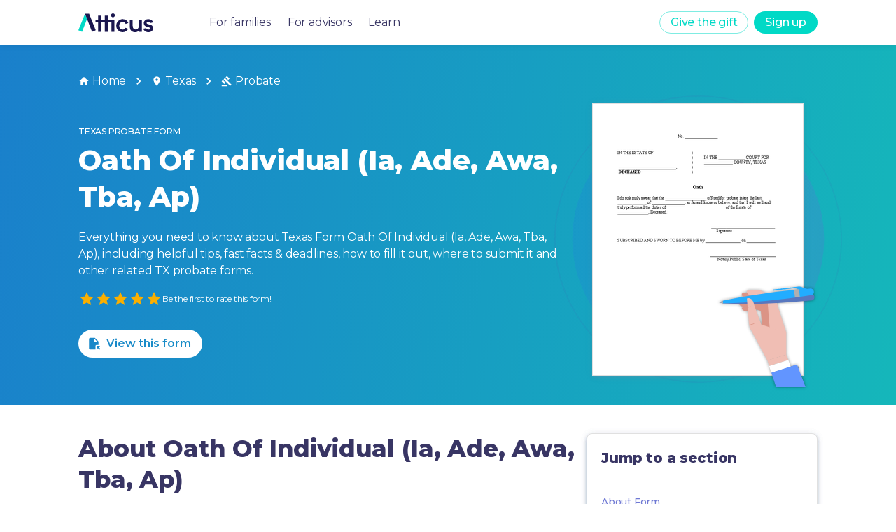

--- FILE ---
content_type: image/svg+xml
request_url: https://forms.weareatticus.com/assets/images/purple-background-circle.svg
body_size: 494
content:
<svg width="218" height="218" viewBox="0 0 218 218" fill="none" xmlns="http://www.w3.org/2000/svg">
<circle cx="109" cy="109" r="95.4024" fill="url(#paint0_linear_3489_18890)"/>
<circle opacity="0.1" cx="109" cy="109" r="108.561" stroke="#4E57AA" stroke-width="0.877264"/>
<defs>
<linearGradient id="paint0_linear_3489_18890" x1="-36.3395" y1="13.5977" x2="298.019" y2="50.9875" gradientUnits="userSpaceOnUse">
<stop stop-color="#0046FF" stop-opacity="0.15"/>
<stop offset="0.447917" stop-color="#6689E6" stop-opacity="0.13"/>
<stop offset="0.890681" stop-color="#5F5CD1" stop-opacity="0.29"/>
</linearGradient>
</defs>
</svg>


--- FILE ---
content_type: text/javascript
request_url: https://forms.weareatticus.com/_next/static/chunks/944-875145dbb50d7caa.js
body_size: 3419
content:
(self.webpackChunk_N_E=self.webpackChunk_N_E||[]).push([[944],{80546:function(e,t,i){"use strict";i.d(t,{Z:function(){return c}});var r=i(85893);i(67294);var o=i(80822),n=i(23972),a=i(69417),l=i(80783),s=i(4114),d=e=>{var t,i,d,c;let{article:p}=e;return(0,r.jsxs)(o.Z,{sx:e=>({width:"100%",display:"flex",alignItems:"center",flexDirection:p.flipped?"row-reverse":"row",gap:"6rem",[e.breakpoints.down("md")]:{gap:"3rem"},[e.breakpoints.down("sm")]:{flexDirection:"column-reverse",gap:"1rem"}}),children:[(0,r.jsxs)(o.Z,{sx:e=>({flex:1,[e.breakpoints.down("sm")]:{width:"100%"}}),children:[(0,r.jsx)(n.Z,{variant:"overline",children:p.overline}),(0,r.jsx)(n.Z,{variant:"h4",children:p.title}),(0,r.jsx)(o.Z,{mt:"1.5rem",mb:"2.25rem",children:(0,r.jsx)(n.Z,{variant:"body1",children:p.description})}),(0,r.jsx)(a.Z,{href:(0,s.i)(p.buttonLink),variant:"contained",size:"large",sx:e=>({[e.breakpoints.down("md")]:{width:"100%"}}),children:p.buttonText||"Check it out"})]}),(0,r.jsx)(l.dQ,{sx:e=>({[e.breakpoints.down("md")]:{width:"15rem"},[e.breakpoints.down("sm")]:{width:"80%"}}),src:null==p?void 0:null===(t=p.image)||void 0===t?void 0:t.url,alt:null==p?void 0:null===(i=p.image)||void 0===i?void 0:i.title,fallbackSrc:null==p?void 0:null===(d=p.image)||void 0===d?void 0:d.url,fallbackAlt:null==p?void 0:null===(c=p.image)||void 0===c?void 0:c.title})]})},c=e=>{var t,i,a,l,s;return(null===(t=e.appData)||void 0===t?void 0:t.articleReferenceSection)?(0,r.jsxs)(o.Z,{sx:e.sx,children:[(0,r.jsx)(n.Z,{variant:"h2",sx:{color:"#2D2A5C",textAlign:"center",marginBottom:"4rem"},children:e.appData.articleReferenceSection.title}),(0,r.jsx)(o.Z,{sx:e=>({display:"flex",flexDirection:"column",gap:"2rem",[e.breakpoints.down("lg")]:{gap:"4rem"}}),children:(null===(i=e.appData)||void 0===i?void 0:i.articleReferenceSection)&&(null===(a=e.appData)||void 0===a?void 0:a.articleReferenceSection.articlesCollection)&&(null===(l=e.appData)||void 0===l?void 0:l.articleReferenceSection.articlesCollection.items)&&(null===(s=e.appData)||void 0===s?void 0:s.articleReferenceSection.articlesCollection.items.map((e,t)=>(0,r.jsx)(d,{article:e},t)))})]}):(0,r.jsx)(r.Fragment,{})}},62434:function(e,t,i){"use strict";var r=i(85893);i(67294);var o=i(90629),n=i(80822),a=i(23972),l=i(69417),s=i(80783),d=i(22391);t.Z=e=>{var t,i,c,p,x,u;return(0,r.jsxs)(o.Z,{sx:e=>({position:"relative",background:"linear-gradient(0deg, rgba(255, 255, 255, 0.9), rgba(255, 255, 255, 0.9)), #2196F3;",borderRadius:"0.5rem",display:"flex",gap:"3rem",padding:"2rem 3rem",[e.breakpoints.down("xl")]:{gap:"2.5rem",padding:"1.5rem "},[e.breakpoints.down("lg")]:{gap:"1rem"},[e.breakpoints.down("sm")]:{flexDirection:"column",alignItems:"center",textAlign:"center"}}),elevation:0,children:[(0,r.jsx)(n.Z,{sx:e=>({width:"25%",[e.breakpoints.down("lg")]:{width:"35%"},[e.breakpoints.down("sm")]:{width:"65%"}}),children:(0,r.jsx)(s.hE,{sx:{width:"100%"},image:"/assets/images/atticus-probate-guide-help",title:"A Probate Guide for Your State"})}),(0,r.jsxs)(n.Z,{sx:{flex:"1",display:"flex",flexDirection:"column",justifyContent:"center"},children:[(0,r.jsxs)(a.Z,{variant:"h4",mb:1,sx:{marginBottom:"0.5rem",fontSize:"1.5rem"},children:["Looking for probate and estate settlement guidance",(null===(t=e.appData)||void 0===t?void 0:t.geography)&&(null===(c=e.appData)||void 0===c?void 0:null===(i=c.geography)||void 0===i?void 0:i.geography_type)===d.zY.State?" in "+d.ZM.fromJSON(e.appData.geography).code:(null===(p=e.appData)||void 0===p?void 0:p.geography)&&(null===(u=e.appData)||void 0===u?void 0:null===(x=u.geography)||void 0===x?void 0:x.geography_type)===d.zY.Country?" in "+d.cH.fromJSON(e.appData.geography).fullName:"","?"]}),(0,r.jsxs)(a.Z,{variant:"body2",mb:2.5,sx:{marginBottom:"1.25rem",fontWeight:"400",lineHeight:"1.25rem"},children:["Most people don’t realize that probate processes & rules vary from state to state, sometimes even county to county."," Click below to view the Atticus Beginner's Guide to Probate."]}),(0,r.jsx)(n.Z,{children:(0,r.jsx)(l.Z,{href:"https://www.weareatticus.com/probate/what-is-probate",variant:"contained",sx:e=>({width:"fit-content",lineHeight:"1.5rem",[e.breakpoints.down("sm")]:{width:"100%"}}),children:"View the Beginner's Guide to Probate"})})]}),(0,r.jsx)(s.TR,{trademark:null,sx:e=>({position:"absolute",width:"100px",bottom:"1rem",right:"1.5rem",[e.breakpoints.down("md")]:{display:"none"}})})]})}},41855:function(e,t,i){"use strict";i.d(t,{Z:function(){return h}});var r=i(85893);i(67294);var o=i(80822),n=i(23972),a=i(86886),l=i(66242),s=i(9974),d=i(83965),c=i(44267),p=i(7639),x=i.n(p),u=i(80783),m=e=>{var t,i;let{card:p}=e;return(0,r.jsx)(a.ZP,{item:!0,xs:12,sm:6,md:4,children:(0,r.jsx)(l.Z,{elevation:16,sx:{height:"100%"},children:(0,r.jsx)(s.Z,{component:"a",href:p.link,style:{height:"100%"},children:(0,r.jsxs)(r.Fragment,{children:[(0,r.jsx)(o.Z,{sx:{padding:"1rem",width:"100%"},children:(0,r.jsx)(d.Z,{component:"img",sx:{borderRadius:"0.5rem"},image:null==p?void 0:null===(t=p.image)||void 0===t?void 0:t.url,alt:null==p?void 0:null===(i=p.image)||void 0===i?void 0:i.title})}),(0,r.jsxs)(c.Z,{sx:{padding:"1rem"},children:[(0,r.jsx)(n.Z,{sx:{fontSize:"1.125rem",fontWeight:"800",lineHeight:"1.5rem"},children:p.title}),(0,r.jsx)(n.Z,{sx:{margin:"10px 0 55px",overflow:"hidden",textOverflow:"ellipsis",display:"-webkit-box",WebkitLineClamp:"3",WebkitBoxOrient:"vertical",flex:1},children:p.description}),(0,r.jsxs)(a.ZP,{container:!0,sx:{position:"absolute",bottom:"0px",right:"0px",padding:"16px",alignItems:"center",justifyContent:"flex-end",flexWrap:"nowrap"},children:[(0,r.jsx)(n.Z,{sx:{fontSize:"14px",fontWeight:700,marginRight:"12px"},children:p.actionText}),(0,r.jsx)(u.dQ,{src:x(),alt:"arrow",fallbackSrc:x(),fallbackAlt:"arrow",sx:null})]})]})]})})})})},h=e=>{let{sx:t,appData:i}=e;return(null==i?void 0:i.resourceCardSection)?(0,r.jsxs)(o.Z,{sx:t,children:[(0,r.jsx)(n.Z,{variant:"h2",sx:{color:"#2D2A5C",textAlign:"center",marginBottom:"4rem"},children:i.resourceCardSection.title}),(null==i?void 0:i.resourceCardSection)&&i.resourceCardSection.cardsCollection&&i.resourceCardSection.cardsCollection.items&&(0,r.jsx)(a.ZP,{container:!0,spacing:3,sx:e=>({justifyContent:"space-between",alignItems:"stretch",[e.breakpoints.down("md")]:{justifyContent:"space-around"}}),children:i.resourceCardSection.cardsCollection.items.map((e,t)=>(0,r.jsx)(m,{card:e},t))})]}):(0,r.jsx)(r.Fragment,{})}},60357:function(e,t,i){"use strict";i.d(t,{E:function(){return I}});var r=i(85893),o=i(67294),n=i(75438),a=i(23599),l=i(63365),s=i(48999),d=i(50716),c=i(2734),p=i(98396),x=i(86886),u=i(61903),m=i(87109),h=i(23972),g=i(94054),b=i(33841),v=i(71683),f=i(69417),j=i(43588),Z=i(42761),w=i(90948),k=i(93619);let y=(0,w.ZP)(e=>{let{className:t,...i}=e;return(0,r.jsx)(l.Z,{...i,classes:{popper:t}})})(e=>{let{theme:t}=e;return{["& .".concat(s.Z.tooltip)]:{backgroundColor:"red",color:t.palette.error.contrastText,fontWeight:600,boxShadow:t.shadows[1],fontSize:14,display:"flex",alignItems:"center",justifyContent:"center",gap:"0.25rem"},["& .".concat(d.Z.body1)]:{color:t.palette.error.contrastText,fontWeight:600,fontSize:14},["& .".concat(s.Z.tooltipArrow)]:{backgroundColor:"red",color:"red"}}}),I=e=>{let{onStateSlugChange:t,onSearchTermsChange:i,onComplete:l,countries:s,formTypeSlug:d,searchTerms:w,geographySlug:I}=e,S=(0,c.Z)(),C=(0,p.Z)(S.breakpoints.down("sm")),[D,R]=o.useState(null),[P,M]=o.useState(!1);return(0,r.jsx)("form",{style:{display:"flex",width:"100%"},children:(0,r.jsxs)(x.ZP,{container:!0,spacing:C?2:0,children:[(0,r.jsx)(x.ZP,{item:!0,xs:12,sm:6,md:7,children:(0,r.jsx)(u.Z,{name:"searchTerms",label:"Search for a Form",value:w||"",fullWidth:!0,sx:e=>({backgroundColor:j.u5.white,borderRadius:"8px 0px 0px 8px","& .MuiOutlinedInput-root":{borderRadius:"8px 0px 0px 8px"},[e.breakpoints.down("sm")]:{borderRadius:"4px","& .MuiOutlinedInput-root":{borderRadius:"4px"}}}),onChange:e=>{i?i(e.target.value):w=e.target.value},InputProps:{startAdornment:(0,r.jsx)(m.Z,{position:"start",children:(0,r.jsx)(Z.Z,{})}),type:"search"}})}),s&&(0,r.jsx)(x.ZP,{item:!0,xs:12,sm:3,md:3,xl:3,children:(0,r.jsx)(y,{PopperProps:{disablePortal:!1},open:P&&!I,disableFocusListener:!0,disableHoverListener:!0,disableTouchListener:!0,color:"error",arrow:!0,placement:"top",title:(0,r.jsx)(h.Z,{children:"Estate location required"}),children:(0,r.jsxs)(g.Z,{fullWidth:!0,sx:e=>({width:"100%",backgroundColor:j.u5.white,borderRadius:"8px 0px 0px 8px","& .MuiOutlinedInput-root":{borderRadius:"0px"},[e.breakpoints.down("sm")]:{borderRadius:"4px","& .MuiOutlinedInput-root":{borderRadius:"4px"}}}),children:[(0,r.jsx)(b.Z,{children:"Estate Location"}),(0,r.jsx)(v.Z,{name:"stateSlug",value:I,label:"Estate Location",error:!!D,onOpen:()=>M(!1),onChange:e=>{e.preventDefault(),e.stopPropagation(),M(!0),t&&t(e.target.value)},children:function(e){let t=[];for(let i of e)if(t.push((0,r.jsx)(n.Z,{sx:{borderTop:"1px solid #e3e3e3",borderBottom:"1px solid #e3e3e3",backgroundColor:"#F2F2FF",fontWeight:"bold"},children:i.name},i.code)),i.states)for(let e of i.states)t.push((0,r.jsx)(a.Z,{value:e.slug,children:e.name},e.slug));return t}(s)})]})})}),(0,r.jsx)(x.ZP,{item:!0,xs:12,sm:3,md:2,xl:2,children:(0,r.jsx)(f.Z,{type:"submit",sx:e=>({minWidth:0,minHeight:"56px",height:"100%",width:"100%",borderRadius:"0px 8px 8px 0px",[e.breakpoints.down("sm")]:{borderRadius:"4px","& .MuiOutlinedInput-root":{borderRadius:"4px"}}}),variant:"contained",onClick:e=>{e.stopPropagation(),e.preventDefault(),M(!0),l?l({formTypeSlug:d||null,stateSlug:I,searchTerms:w||null}):console.error("nothing to do!")},endIcon:(0,r.jsx)(k.Z,{}),children:"Search"})})]})})}},7639:function(e){e.exports="[data-uri]"}}]);